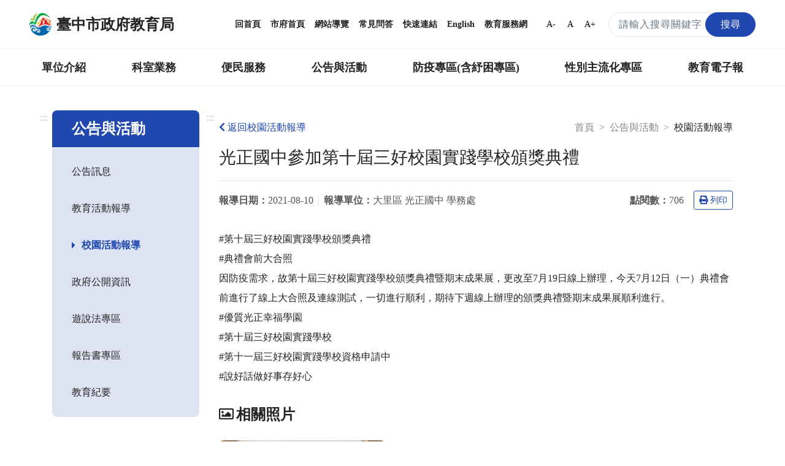

--- FILE ---
content_type: text/html; charset=UTF-8
request_url: https://www.tc.edu.tw/page/e78c96c9-54fc-453a-8119-72e5d4d0dcde/activity-school-content?id=89203
body_size: 16794
content:
<!DOCTYPE html>
<html lang="zh-TW">
<head>
    <meta charset="utf-8">
    <meta http-equiv="X-UA-Compatible" content="IE=edge">
    <meta name="DC.Title" content="臺中市政府教育局-校園活動報導"/>
    <meta name="DC.Subject" content="校園活動報導"/>
    <meta name="DC.Creator" content="TaiChung City Government"/>
    <meta name="DC.Publisher" content="TaiChung City Government"/>
    <meta name="DC.Date" content="2018-03-13"/>
    <meta name="DC.Type" content="文字"/>
    <meta name="DC.Identifier" content="387040000E"/>
    <meta name="DC.Contributor" content="TaiChung City Government"/>
    <meta name="DC.Format" content="text/html"/>
    <meta name="DC.Source" content="臺中市政府教育局"/>
    <meta name="DC.Language" content="中文"/>
    <meta name="DC.Rights" content="臺中市政府教育局"/>
    <meta name="Category.Theme" content="400"/>
    <meta name="Category.Cake" content="500"/>
    <meta name="Category.Service" content="300"/>
    <meta name="google-site-verification" content="_DBtMpKVEhHJHYqCKbZsF1_jkgjD_BbRTwk6SewRr0E"/>
    <meta name="DC.Keywords" content="臺中市政府, TaiChung City Government"/>
    <title>臺中市政府教育局-校園活動報導</title>
    <meta name="viewport" content="width=device-width, initial-scale=1">
    <link rel="canonical" href="https://www.tc.edu.tw">
    <link rel="icon" href="/img/favicon.ico">
    <link rel="stylesheet" href="/css/reset.css">
    <link rel="stylesheet" href="/css/bootstrap.min.css">
    <link href="/fontawesome/css/all.css" rel="stylesheet">
    <!--[if !IE]>-->
    <link rel="stylesheet" href="/css/style.css?v=20231229.0">
    <!--<![endif]-->
    <script src="/js/popper.min.js?v=20210520.0"></script>
    <script src="/js/jquery-3.5.1.min.js"></script>
    <script src="/js/bootstrap.min.js"></script>
    <script type="text/javascript">
        if (/MSIE \d|Trident.*rv:/.test(navigator.userAgent)) {
            document.write('<script src="/js/main-ie.js?version=20231219.0"><\/script>');
            document.write('<link rel="stylesheet" href="/css/style-ie.css?v=20231219.0">');
        } else {
            document.write('<script src="/js/main.js?version=20240515.0"><\/script>');
        }
    </script>
    <link rel="apple-touch-icon" href="/img/app-icon/apple-touch-icon-120x120.png">
    <link rel="apple-touch-icon" sizes="152" href="/img/app-icon/apple-touch-icon-152x152">
    <link rel="apple-touch-icon" sizes="167" href="/img/app-icon/apple-touch-icon-167x167">
    <link rel="apple-touch-icon" sizes="180" href="/img/app-icon/apple-touch-icon-180x180">
    <!-- Global site tag (gtag.js) - Google Analytics -->
    <script async src="https://www.googletagmanager.com/gtag/js?id=UA-21371904-1"></script>
    <script>
        window.dataLayer = window.dataLayer || [];
        function gtag(){dataLayer.push(arguments);}
        gtag('js', new Date());

        gtag('config', 'UA-21371904-1');
    </script>
        <link rel="stylesheet" href="/js/plugins/fancybox/jquery.fancybox.min.css">
    </head>
<body>
<noscript>
    <div class="noscript">您的瀏覽器不支援JavaScript功能，若部分網頁功能無法正常使用時，請開啟瀏覽器JavaScript狀態。<br>
        友善列印：請使用鍵盤按住Ctrl + P開啟列印功能<br>
        字級設定：IE6請利用鍵盤按住ALT鍵 + V → X → (G)最大(L)較大(M)中(S)較小(A)小，來選擇適合您的文字大小，而IE7（含）以上或Firefox瀏覽器則可利用鍵盤 Ctrl +
        (+)放大，(-)縮小來改變字型大小。
    </div>
</noscript>
<nav class="navbar navbar-expand-md" role="navigation">
    <a role="button" class="jump-to-main" href="#AC" tabindex="1">跳到主要內容區</a>
        <div class="navbar-top">
        <a class="navbar-brand" href="/" title="回首頁">
            <img src="/img/tc-logo/tc100logo1.png" alt="臺中市政府教育局局徽">
            <h1>臺中市政府教育局</h1>
        </a>
        <div class="navbar-nav">
            <a href="/" title="回首頁">回首頁</a>
            <a href="https://www.taichung.gov.tw/" target="_blank" title="市府首頁（另開新視窗）">市府首頁</a>
            <a href="/page/97c2eb9c-aeae-4710-ac57-f7152e377779" title="網站導覽">網站導覽</a>
            <a href="/page/cfbdf2b1-5421-4f06-8349-5f5774125738" title="常見問答">常見問答</a>
            <a href="/page/b661f080-9a52-4cb8-9ac2-c2f578f74e1f" title="快速連結">快速連結</a>
            <a href="https://english.taichung.gov.tw/education" target="_blank" title="English（另開新視窗）">English</a>
            <a href="https://service.tc.edu.tw/" target="_blank" title="教育服務網（另開新視窗）">教育服務網</a>
            <button onclick="SetFont('smallfont');" class="font-size-mode smallfont" title="字級變小">A-</button>
            <button onclick="SetFont('font');" class="font-size-mode font" title="預設字級">A</button>
            <button onclick="SetFont('bigfont');" class="font-size-mode bigfont" title="字級變大">A+</button>
            <div class="search-content">
                <form id="search_form" class="search-form" action="/search" method="get">
                    <label for="search_input" class="sr-only"></label>
                    <input name="q" id="search_input" type="text" class="form-control keyWord" accesskey="S"
                           title="搜尋關鍵字" placeholder="請輸入搜尋關鍵字"
                           aria-label="搜尋關鍵字">
                    <button type="submit" class="btn orange submit SearchBtn" title="搜尋"><span>搜尋</span></button>
                </form>
                <span id="search_close" class="search-close" aria-label="關閉搜尋"><i class="fas fa-times"
                                                                                  aria-hidden="true"></i></span>
                <span class="search search-open" aria-label="搜尋"><i class="fas fa-search" aria-hidden="true"></i></span>
            </div>
        </div>
    </div>
        <div class="navbar-bottom">
        <div class="nav-content">
            <ul data-function="nav_control">
                                                                            <li class="nav-item">
                                                            <span class="nav-tab">
                                    <a href="/page/0f22b6f8-a1e3-431a-a3b9-47d3644f4b77" title="單位介紹">單位介紹</a>
                                    </span>
                                <div class="dropdowns">
                                    <div class="secondary-nav">
                                                                                    <div class="sec-item">
                                                <div class="sec-tit">
                                                                                                            <a href="/page/88c049e4-8ff2-472e-90c3-84fa7e680223"
                                                           title="首長介紹">首長介紹</a>
                                                                                                    </div>
                                            </div>
                                                                                    <div class="sec-item">
                                                <div class="sec-tit">
                                                                                                            <a href="/page/f7ce1457-6e70-4b60-b641-917d78627e2c"
                                                           title="組織與職掌">組織與職掌</a>
                                                                                                    </div>
                                            </div>
                                                                                    <div class="sec-item">
                                                <div class="sec-tit">
                                                                                                            <a href="/page/742002fa-06d9-49e7-a25e-05f80c87e6b5"
                                                           title="各級學校">各級學校</a>
                                                                                                    </div>
                                            </div>
                                                                                    <div class="sec-item">
                                                <div class="sec-tit">
                                                                                                            <a href="/page/8d3601c1-609d-4cef-a2e3-ee1584b00c95"
                                                           title="局徽介紹">局徽介紹</a>
                                                                                                    </div>
                                            </div>
                                                                            </div>
                                </div>
                                                    </li>
                                                                                <li class="nav-item">
                                                            <span class="nav-tab">
                                    <a href="/page/7f41f790-be98-4fe6-8611-61eb729f114d" title="科室業務">科室業務</a>
                                    </span>
                                <div class="dropdowns">
                                    <div class="secondary-nav">
                                                                                    <div class="sec-item">
                                                <div class="sec-tit">
                                                                                                            <a href="/page/c9c7e389-1432-4c0f-a452-93bdb0364575"
                                                           title="局長室">局長室</a>
                                                                                                    </div>
                                            </div>
                                                                                    <div class="sec-item">
                                                <div class="sec-tit">
                                                                                                            <a href="/page/ac7f4ff8-2554-4eb2-938e-a408883991f2"
                                                           title="副局長室">副局長室</a>
                                                                                                    </div>
                                            </div>
                                                                                    <div class="sec-item">
                                                <div class="sec-tit">
                                                                                                            <a href="/page/30a981a6-281c-4b93-b37e-e293b2a34b78"
                                                           title="主任秘書">主任秘書</a>
                                                                                                    </div>
                                            </div>
                                                                                    <div class="sec-item">
                                                <div class="sec-tit">
                                                                                                            <a href="/page/00a0f22c-9428-4072-9e8c-6b6f16359c9f"
                                                           title="專門委員">專門委員</a>
                                                                                                    </div>
                                            </div>
                                                                                    <div class="sec-item">
                                                <div class="sec-tit">
                                                                                                            <a href="/page/9ac78e6e-c515-448f-a473-c7fd5c5dea4a"
                                                           title="高中職教育科">高中職教育科</a>
                                                                                                    </div>
                                            </div>
                                                                                    <div class="sec-item">
                                                <div class="sec-tit">
                                                                                                            <a href="/page/ab8b61b0-e358-4552-bd50-4e1f54a6d9db"
                                                           title="國中教育科">國中教育科</a>
                                                                                                    </div>
                                            </div>
                                                                                    <div class="sec-item">
                                                <div class="sec-tit">
                                                                                                            <a href="/page/1a98770c-7491-4959-9e5c-7f3dc07c37f6"
                                                           title="國小教育科">國小教育科</a>
                                                                                                    </div>
                                            </div>
                                                                                    <div class="sec-item">
                                                <div class="sec-tit">
                                                                                                            <a href="/page/4f8e250a-aaa8-46e4-a2e9-3252ff85c3c2"
                                                           title="幼兒教育科">幼兒教育科</a>
                                                                                                    </div>
                                            </div>
                                                                                    <div class="sec-item">
                                                <div class="sec-tit">
                                                                                                            <a href="/page/b94a70c2-29ab-4d2d-ae3d-a74755c3f06c"
                                                           title="終身教育科">終身教育科</a>
                                                                                                    </div>
                                            </div>
                                                                                    <div class="sec-item">
                                                <div class="sec-tit">
                                                                                                            <a href="/page/413cf1a3-d7ee-4488-ad1a-735d20c82888"
                                                           title="特殊教育科">特殊教育科</a>
                                                                                                    </div>
                                            </div>
                                                                                    <div class="sec-item">
                                                <div class="sec-tit">
                                                                                                            <a href="/page/1c1eeef3-43b9-4903-918a-3879995aaea8"
                                                           title="課程教學科">課程教學科</a>
                                                                                                    </div>
                                            </div>
                                                                                    <div class="sec-item">
                                                <div class="sec-tit">
                                                                                                            <a href="/page/4d94e9ed-6a30-46df-87e7-36054a25c8b1"
                                                           title="體育保健科">體育保健科</a>
                                                                                                    </div>
                                            </div>
                                                                                    <div class="sec-item">
                                                <div class="sec-tit">
                                                                                                            <a href="/page/4175f061-4a62-4c8d-b446-0eec42d7f393"
                                                           title="工程營繕科">工程營繕科</a>
                                                                                                    </div>
                                            </div>
                                                                                    <div class="sec-item">
                                                <div class="sec-tit">
                                                                                                            <a href="/page/acbbaaa0-750f-4fd7-b3dd-46e0f3b48745"
                                                           title="秘書室">秘書室</a>
                                                                                                    </div>
                                            </div>
                                                                                    <div class="sec-item">
                                                <div class="sec-tit">
                                                                                                            <a href="/page/704c6873-f3a5-44ab-a0d1-d1ebab153c3a"
                                                           title="學生事務室">學生事務室</a>
                                                                                                    </div>
                                            </div>
                                                                                    <div class="sec-item">
                                                <div class="sec-tit">
                                                                                                            <a href="/page/4458bee5-604f-4115-9d6b-d2686b344509"
                                                           title="人事室">人事室</a>
                                                                                                    </div>
                                            </div>
                                                                                    <div class="sec-item">
                                                <div class="sec-tit">
                                                                                                            <a href="/page/9f662bd9-a646-4953-9ac6-688e426f531f"
                                                           title="會計室">會計室</a>
                                                                                                    </div>
                                            </div>
                                                                                    <div class="sec-item">
                                                <div class="sec-tit">
                                                                                                            <a href="/page/8baf900a-980c-4197-a393-d8604cccbe4c"
                                                           title="政風室">政風室</a>
                                                                                                    </div>
                                            </div>
                                                                                    <div class="sec-item">
                                                <div class="sec-tit">
                                                                                                            <a href="/page/80fe2ea5-aad0-4692-9d6e-a9ac18d4e724"
                                                           title="家庭教育中心">家庭教育中心</a>
                                                                                                    </div>
                                            </div>
                                                                                    <div class="sec-item">
                                                <div class="sec-tit">
                                                                                                            <a href="/page/7771e183-2932-448b-aeef-4f05e56c0f4e"
                                                           title="臺中市教育網路中心">臺中市教育網路中心</a>
                                                                                                    </div>
                                            </div>
                                                                                    <div class="sec-item">
                                                <div class="sec-tit">
                                                                                                            <a href="/page/5b5108e7-5342-4711-b193-d6c3ffa0339f"
                                                           title="教師研習中心">教師研習中心</a>
                                                                                                    </div>
                                            </div>
                                                                                    <div class="sec-item">
                                                <div class="sec-tit">
                                                                                                            <a href="/page/edd8ab8d-eb3e-4b03-abb4-0a2969506b59"
                                                           title="專業實踐分團辦公室">專業實踐分團辦公室</a>
                                                                                                    </div>
                                            </div>
                                                                            </div>
                                </div>
                                                    </li>
                                                                                <li class="nav-item">
                                                            <span class="nav-tab">
                                    <a href="/page/42f1bb9b-401f-4040-b341-4999629a68ed" title="便民服務">便民服務</a>
                                    </span>
                                <div class="dropdowns">
                                    <div class="secondary-nav">
                                                                                    <div class="sec-item">
                                                <div class="sec-tit">
                                                                                                            <a href="/page/bf18f661-09ae-413e-ae67-ce752bb5d661"
                                                           title="重點業務">重點業務</a>
                                                                                                    </div>
                                            </div>
                                                                                    <div class="sec-item">
                                                <div class="sec-tit">
                                                                                                            <a href="/page/fd2c2e43-6d45-463d-ad3f-1c27330001d9"
                                                           title="教育局行事曆">教育局行事曆</a>
                                                                                                    </div>
                                            </div>
                                                                                    <div class="sec-item">
                                                <div class="sec-tit">
                                                                                                            <a href="/page/131cb09d-07a2-41bd-9acf-d8c009c3a47a"
                                                           title="檔案應用服務專區">檔案應用服務專區</a>
                                                                                                    </div>
                                            </div>
                                                                                    <div class="sec-item">
                                                <div class="sec-tit">
                                                                                                            <a href="/page/997ce801-5049-4af9-adcf-6ac75d87f87c"
                                                           title="法規下載">法規下載</a>
                                                                                                    </div>
                                            </div>
                                                                                    <div class="sec-item">
                                                <div class="sec-tit">
                                                                                                            <a href="/page/2e7ae731-405c-4283-ba4b-46bcd18a8811"
                                                           title="意見信箱">意見信箱</a>
                                                                                                    </div>
                                            </div>
                                                                            </div>
                                </div>
                                                    </li>
                                                                                <li class="nav-item">
                                                            <span class="nav-tab">
                                    <a href="/page/17eaf113-c954-4a41-ab6c-9199cfaa12b0" title="公告與活動">公告與活動</a>
                                    </span>
                                <div class="dropdowns">
                                    <div class="secondary-nav">
                                                                                    <div class="sec-item">
                                                <div class="sec-tit">
                                                                                                            <a href="/page/6ea0d0a0-c3e7-4485-9925-ac95271ad618"
                                                           title="公告訊息">公告訊息</a>
                                                                                                    </div>
                                            </div>
                                                                                    <div class="sec-item">
                                                <div class="sec-tit">
                                                                                                            <a href="/page/2d5c2c6c-bd4d-4d3c-a294-8a4f77a34d13"
                                                           title="教育活動報導">教育活動報導</a>
                                                                                                    </div>
                                            </div>
                                                                                    <div class="sec-item">
                                                <div class="sec-tit">
                                                                                                            <a href="/page/e78c96c9-54fc-453a-8119-72e5d4d0dcde"
                                                           title="校園活動報導">校園活動報導</a>
                                                                                                    </div>
                                            </div>
                                                                                    <div class="sec-item">
                                                <div class="sec-tit">
                                                                                                            <a href="/page/51044fbe-85f5-4cc0-a4af-ea2512916809"
                                                           title="政府公開資訊">政府公開資訊</a>
                                                                                                    </div>
                                            </div>
                                                                                    <div class="sec-item">
                                                <div class="sec-tit">
                                                                                                            <a href="/page/730555a6-263f-4e21-b6f1-5285f54d3935"
                                                           title="遊說法專區">遊說法專區</a>
                                                                                                    </div>
                                            </div>
                                                                                    <div class="sec-item">
                                                <div class="sec-tit">
                                                                                                            <a href="/page/77843e57-c4cb-4c41-94a2-c55aaf6a3e43"
                                                           title="報告書專區">報告書專區</a>
                                                                                                    </div>
                                            </div>
                                                                                    <div class="sec-item">
                                                <div class="sec-tit">
                                                                                                            <a href="/page/ce1653af-e584-470c-a3ad-4d0cd7216b90"
                                                           title="教育紀要">教育紀要</a>
                                                                                                    </div>
                                            </div>
                                                                            </div>
                                </div>
                                                    </li>
                                                                                <li class="nav-item">
                                                            <span class="nav-tab">
                                    <a href="/page/01d5d4b0-4402-4170-aea4-f02b2e65e82c" title="防疫專區(含紓困專區)">防疫專區(含紓困專區)</a>
                                    </span>
                                <div class="dropdowns">
                                    <div class="secondary-nav">
                                                                                    <div class="sec-item">
                                                <div class="sec-tit">
                                                                                                            <a href="/page/5bc00463-98ed-48f2-91d2-a9f95e8524b5"
                                                           title="學校政策">學校政策</a>
                                                                                                    </div>
                                            </div>
                                                                                    <div class="sec-item">
                                                <div class="sec-tit">
                                                                                                            <a href="/page/d4a78282-0c20-4696-bafd-8f1a8ac4289d"
                                                           title="防疫措施">防疫措施</a>
                                                                                                    </div>
                                            </div>
                                                                                    <div class="sec-item">
                                                <div class="sec-tit">
                                                                                                            <a href="/page/e74ff2a6-dae0-4874-835a-0b23f86ca791"
                                                           title="幼兒園">幼兒園</a>
                                                                                                    </div>
                                            </div>
                                                                                    <div class="sec-item">
                                                <div class="sec-tit">
                                                                                                            <a href="/page/79fe2363-95ea-41ab-a0ed-d811a1db43ba"
                                                           title="補習班、課照中心暨社區大學">補習班、課照中心暨社區大學</a>
                                                                                                    </div>
                                            </div>
                                                                                    <div class="sec-item">
                                                <div class="sec-tit">
                                                                                                            <a href="/page/42b69abf-8508-4ff8-a9ae-c5bca92b71f8"
                                                           title="臺中市居家安心照護方案">臺中市居家安心照護方案</a>
                                                                                                    </div>
                                            </div>
                                                                                    <div class="sec-item">
                                                <div class="sec-tit">
                                                                                                            <a href="/page/f808dc93-2400-452b-8fe0-55c0130f7ec6"
                                                           title="臺中市各級學校停課訊息">臺中市各級學校停課訊息</a>
                                                                                                    </div>
                                            </div>
                                                                                    <div class="sec-item">
                                                <div class="sec-tit">
                                                                                                            <a href="/page/49063efd-6e0c-494e-86bb-2f0a3243ed54"
                                                           title="學生疫苗">學生疫苗</a>
                                                                                                    </div>
                                            </div>
                                                                            </div>
                                </div>
                                                    </li>
                                                                                <li class="nav-item">
                                                            <span class="nav-tab">
                                    <a href="/page/88783181-6a4d-460a-9108-08b80ba0d02a" title="性別主流化專區">性別主流化專區</a>
                                    </span>
                                <div class="dropdowns">
                                    <div class="secondary-nav">
                                                                                    <div class="sec-item">
                                                <div class="sec-tit">
                                                                                                            <a href="/page/4a13b5da-ae6a-466d-9e6f-d172d302a77f"
                                                           title="性別平等專案小組">性別平等專案小組</a>
                                                                                                    </div>
                                            </div>
                                                                                    <div class="sec-item">
                                                <div class="sec-tit">
                                                                                                            <a href="/page/7c790466-395a-4288-bb69-361ba8865ff2"
                                                           title="性別意識培力">性別意識培力</a>
                                                                                                    </div>
                                            </div>
                                                                                    <div class="sec-item">
                                                <div class="sec-tit">
                                                                                                            <a href="/page/f4ee5e28-6a67-4e80-ad09-2bb510778929"
                                                           title="性別統計與分析">性別統計與分析</a>
                                                                                                    </div>
                                            </div>
                                                                                    <div class="sec-item">
                                                <div class="sec-tit">
                                                                                                            <a href="/page/28646a70-0bc7-494b-ad9a-60c726c40313"
                                                           title="性別影響評估">性別影響評估</a>
                                                                                                    </div>
                                            </div>
                                                                                    <div class="sec-item">
                                                <div class="sec-tit">
                                                                                                            <a href="/page/df1c560d-ba6b-4101-8014-4599b34014c7"
                                                           title="性別預算">性別預算</a>
                                                                                                    </div>
                                            </div>
                                                                                    <div class="sec-item">
                                                <div class="sec-tit">
                                                                                                            <a href="/page/8e866290-3366-4c95-b4e8-58e13987f2db"
                                                           title="CEDAW與性別平等宣導">CEDAW與性別平等宣導</a>
                                                                                                    </div>
                                            </div>
                                                                                    <div class="sec-item">
                                                <div class="sec-tit">
                                                                                                            <a href="/page/b219dcf0-c922-49d8-be5d-7c2476cd6ad9"
                                                           title="性別主流化執行成果">性別主流化執行成果</a>
                                                                                                    </div>
                                            </div>
                                                                                    <div class="sec-item">
                                                <div class="sec-tit">
                                                                                                            <a href="/page/4d764376-381d-4160-8951-480afefbf190"
                                                           title="性別相關法規">性別相關法規</a>
                                                                                                    </div>
                                            </div>
                                                                                    <div class="sec-item">
                                                <div class="sec-tit">
                                                                                                            <a href="/page/7910fe7b-d5e1-4cb9-962e-e2519d6cc3f6"
                                                           title="其他">其他</a>
                                                                                                    </div>
                                            </div>
                                                                            </div>
                                </div>
                                                    </li>
                                                                                <li class="nav-item">
                                                                                                <span class="nav-tab">
                                        <a href="https://epaper.tc.edu.tw" target="_blank" title="教育電子報（另開新視窗）">教育電子報</a>
                                    </span>
                                                                                    </li>
                                                                                    </ul>
        </div>
    </div>

        <div class="navbar-mobile">
        <div class="mobile-topnav">
            <a role="button" accesskey="U" id="AU" href="#AU" class="accesskey u" title="上方主選單連結區，此區塊呈現本網站的主選單連結(U)">:::</a>
            <span class="menu-open mr-3" role="button"
                  aria-label="展開選單">
                <i class="fas fa-bars" aria-hidden="true"></i>
                            </span>
            <a class="navbar-brand" href="/">
                <img src="/img/tc-logo/tc100logo1.png" alt="臺中市政府教育局局徽">
                <span>臺中市政府教育局</span>
            </a>
            <div class="topnav-right">
                <span class="search-open" aria-label="搜尋">
                    <i class="fas fa-search" aria-hidden="true"></i>
                </span>
                <div class="search-content">
                    <form id="m_search_form" class="search-form" action="/search" method="get">
                        <label for="search_input_sm" class="sr-only"></label>
                        <input name="q" type="text" id="search_input_sm" class="form-control" title="搜尋關鍵字"
                               placeholder="請輸入搜尋關鍵字" aria-label="搜尋關鍵字">
                        <button type="submit" class="btn orange submit" title="搜尋（另開新視窗）"><span>搜尋</span></button>
                    </form>
                    <span id="m_search_close" class="search-close" aria-label="關閉搜尋"><i class="fas fa-times"
                                                                                        aria-hidden="true"></i></span>
                </div>
            </div>
        </div>
        <div class="slide-mask"></div>
        <div class="slide">
            <ul class="mobile-accordion " id="m_accordion">
                <li class="nav-top">
                    <span class="menu-close" role="button" aria-label="展開選單">
                        <i class="fas fa-times" aria-hidden="true"></i>
                    </span>
                </li>
                <li class="nav-custom">
                    <a href="/page/97c2eb9c-aeae-4710-ac57-f7152e377779" title="網站導覽">網站導覽</a><a href="/page/cfbdf2b1-5421-4f06-8349-5f5774125738" title="常見問答">常見問答</a><a href="https://english.taichung.gov.tw/education" target="_blank"
                         title="English（另開新視窗）">English</a>

                </li>
                                                            <li class="nav-item nav-has-submenu">
                            <a role="button" href="#nav-0f22b6f8-a1e3-431a-a3b9-47d3644f4b77" class="nav-link" data-toggle="collapse"
                               data-target="#nav-0f22b6f8-a1e3-431a-a3b9-47d3644f4b77" aria-expanded="false" aria-controls="nav-0f22b6f8-a1e3-431a-a3b9-47d3644f4b77"
                               title="單位介紹">單位介紹</a>
                            <ul class="mobile-submenu collapse" id="nav-0f22b6f8-a1e3-431a-a3b9-47d3644f4b77" data-parent="#m_accordion">
                                                                    <li>
                                                                                    <a class="nav-link" href="/page/88c049e4-8ff2-472e-90c3-84fa7e680223"
                                               title="首長介紹">首長介紹</a>
                                                                            </li>
                                                                    <li>
                                                                                    <a class="nav-link" href="/page/f7ce1457-6e70-4b60-b641-917d78627e2c"
                                               title="組織與職掌">組織與職掌</a>
                                                                            </li>
                                                                    <li>
                                                                                    <a class="nav-link" href="/page/742002fa-06d9-49e7-a25e-05f80c87e6b5"
                                               title="各級學校">各級學校</a>
                                                                            </li>
                                                                    <li>
                                                                                    <a class="nav-link" href="/page/8d3601c1-609d-4cef-a2e3-ee1584b00c95"
                                               title="局徽介紹">局徽介紹</a>
                                                                            </li>
                                                            </ul>
                        </li>
                                                                                <li class="nav-item nav-has-submenu">
                            <a role="button" href="#nav-7f41f790-be98-4fe6-8611-61eb729f114d" class="nav-link" data-toggle="collapse"
                               data-target="#nav-7f41f790-be98-4fe6-8611-61eb729f114d" aria-expanded="false" aria-controls="nav-7f41f790-be98-4fe6-8611-61eb729f114d"
                               title="科室業務">科室業務</a>
                            <ul class="mobile-submenu collapse" id="nav-7f41f790-be98-4fe6-8611-61eb729f114d" data-parent="#m_accordion">
                                                                    <li>
                                                                                    <a class="nav-link" href="/page/c9c7e389-1432-4c0f-a452-93bdb0364575"
                                               title="局長室">局長室</a>
                                                                            </li>
                                                                    <li>
                                                                                    <a class="nav-link" href="/page/ac7f4ff8-2554-4eb2-938e-a408883991f2"
                                               title="副局長室">副局長室</a>
                                                                            </li>
                                                                    <li>
                                                                                    <a class="nav-link" href="/page/30a981a6-281c-4b93-b37e-e293b2a34b78"
                                               title="主任秘書">主任秘書</a>
                                                                            </li>
                                                                    <li>
                                                                                    <a class="nav-link" href="/page/00a0f22c-9428-4072-9e8c-6b6f16359c9f"
                                               title="專門委員">專門委員</a>
                                                                            </li>
                                                                    <li>
                                                                                    <a class="nav-link" href="/page/9ac78e6e-c515-448f-a473-c7fd5c5dea4a"
                                               title="高中職教育科">高中職教育科</a>
                                                                            </li>
                                                                    <li>
                                                                                    <a class="nav-link" href="/page/ab8b61b0-e358-4552-bd50-4e1f54a6d9db"
                                               title="國中教育科">國中教育科</a>
                                                                            </li>
                                                                    <li>
                                                                                    <a class="nav-link" href="/page/1a98770c-7491-4959-9e5c-7f3dc07c37f6"
                                               title="國小教育科">國小教育科</a>
                                                                            </li>
                                                                    <li>
                                                                                    <a class="nav-link" href="/page/4f8e250a-aaa8-46e4-a2e9-3252ff85c3c2"
                                               title="幼兒教育科">幼兒教育科</a>
                                                                            </li>
                                                                    <li>
                                                                                    <a class="nav-link" href="/page/b94a70c2-29ab-4d2d-ae3d-a74755c3f06c"
                                               title="終身教育科">終身教育科</a>
                                                                            </li>
                                                                    <li>
                                                                                    <a class="nav-link" href="/page/413cf1a3-d7ee-4488-ad1a-735d20c82888"
                                               title="特殊教育科">特殊教育科</a>
                                                                            </li>
                                                                    <li>
                                                                                    <a class="nav-link" href="/page/1c1eeef3-43b9-4903-918a-3879995aaea8"
                                               title="課程教學科">課程教學科</a>
                                                                            </li>
                                                                    <li>
                                                                                    <a class="nav-link" href="/page/4d94e9ed-6a30-46df-87e7-36054a25c8b1"
                                               title="體育保健科">體育保健科</a>
                                                                            </li>
                                                                    <li>
                                                                                    <a class="nav-link" href="/page/4175f061-4a62-4c8d-b446-0eec42d7f393"
                                               title="工程營繕科">工程營繕科</a>
                                                                            </li>
                                                                    <li>
                                                                                    <a class="nav-link" href="/page/acbbaaa0-750f-4fd7-b3dd-46e0f3b48745"
                                               title="秘書室">秘書室</a>
                                                                            </li>
                                                                    <li>
                                                                                    <a class="nav-link" href="/page/704c6873-f3a5-44ab-a0d1-d1ebab153c3a"
                                               title="學生事務室">學生事務室</a>
                                                                            </li>
                                                                    <li>
                                                                                    <a class="nav-link" href="/page/4458bee5-604f-4115-9d6b-d2686b344509"
                                               title="人事室">人事室</a>
                                                                            </li>
                                                                    <li>
                                                                                    <a class="nav-link" href="/page/9f662bd9-a646-4953-9ac6-688e426f531f"
                                               title="會計室">會計室</a>
                                                                            </li>
                                                                    <li>
                                                                                    <a class="nav-link" href="/page/8baf900a-980c-4197-a393-d8604cccbe4c"
                                               title="政風室">政風室</a>
                                                                            </li>
                                                                    <li>
                                                                                    <a class="nav-link" href="/page/80fe2ea5-aad0-4692-9d6e-a9ac18d4e724"
                                               title="家庭教育中心">家庭教育中心</a>
                                                                            </li>
                                                                    <li>
                                                                                    <a class="nav-link" href="/page/7771e183-2932-448b-aeef-4f05e56c0f4e"
                                               title="臺中市教育網路中心">臺中市教育網路中心</a>
                                                                            </li>
                                                                    <li>
                                                                                    <a class="nav-link" href="/page/5b5108e7-5342-4711-b193-d6c3ffa0339f"
                                               title="教師研習中心">教師研習中心</a>
                                                                            </li>
                                                                    <li>
                                                                                    <a class="nav-link" href="/page/edd8ab8d-eb3e-4b03-abb4-0a2969506b59"
                                               title="專業實踐分團辦公室">專業實踐分團辦公室</a>
                                                                            </li>
                                                            </ul>
                        </li>
                                                                                <li class="nav-item nav-has-submenu">
                            <a role="button" href="#nav-42f1bb9b-401f-4040-b341-4999629a68ed" class="nav-link" data-toggle="collapse"
                               data-target="#nav-42f1bb9b-401f-4040-b341-4999629a68ed" aria-expanded="false" aria-controls="nav-42f1bb9b-401f-4040-b341-4999629a68ed"
                               title="便民服務">便民服務</a>
                            <ul class="mobile-submenu collapse" id="nav-42f1bb9b-401f-4040-b341-4999629a68ed" data-parent="#m_accordion">
                                                                    <li>
                                                                                    <a class="nav-link" href="/page/bf18f661-09ae-413e-ae67-ce752bb5d661"
                                               title="重點業務">重點業務</a>
                                                                            </li>
                                                                    <li>
                                                                                    <a class="nav-link" href="/page/fd2c2e43-6d45-463d-ad3f-1c27330001d9"
                                               title="教育局行事曆">教育局行事曆</a>
                                                                            </li>
                                                                    <li>
                                                                                    <a class="nav-link" href="/page/131cb09d-07a2-41bd-9acf-d8c009c3a47a"
                                               title="檔案應用服務專區">檔案應用服務專區</a>
                                                                            </li>
                                                                    <li>
                                                                                    <a class="nav-link" href="/page/997ce801-5049-4af9-adcf-6ac75d87f87c"
                                               title="法規下載">法規下載</a>
                                                                            </li>
                                                                    <li>
                                                                                    <a class="nav-link" href="/page/2e7ae731-405c-4283-ba4b-46bcd18a8811"
                                               title="意見信箱">意見信箱</a>
                                                                            </li>
                                                            </ul>
                        </li>
                                                                                <li class="nav-item nav-has-submenu">
                            <a role="button" href="#nav-17eaf113-c954-4a41-ab6c-9199cfaa12b0" class="nav-link" data-toggle="collapse"
                               data-target="#nav-17eaf113-c954-4a41-ab6c-9199cfaa12b0" aria-expanded="false" aria-controls="nav-17eaf113-c954-4a41-ab6c-9199cfaa12b0"
                               title="公告與活動">公告與活動</a>
                            <ul class="mobile-submenu collapse" id="nav-17eaf113-c954-4a41-ab6c-9199cfaa12b0" data-parent="#m_accordion">
                                                                    <li>
                                                                                    <a class="nav-link" href="/page/6ea0d0a0-c3e7-4485-9925-ac95271ad618"
                                               title="公告訊息">公告訊息</a>
                                                                            </li>
                                                                    <li>
                                                                                    <a class="nav-link" href="/page/2d5c2c6c-bd4d-4d3c-a294-8a4f77a34d13"
                                               title="教育活動報導">教育活動報導</a>
                                                                            </li>
                                                                    <li>
                                                                                    <a class="nav-link" href="/page/e78c96c9-54fc-453a-8119-72e5d4d0dcde"
                                               title="校園活動報導">校園活動報導</a>
                                                                            </li>
                                                                    <li>
                                                                                    <a class="nav-link" href="/page/51044fbe-85f5-4cc0-a4af-ea2512916809"
                                               title="政府公開資訊">政府公開資訊</a>
                                                                            </li>
                                                                    <li>
                                                                                    <a class="nav-link" href="/page/730555a6-263f-4e21-b6f1-5285f54d3935"
                                               title="遊說法專區">遊說法專區</a>
                                                                            </li>
                                                                    <li>
                                                                                    <a class="nav-link" href="/page/77843e57-c4cb-4c41-94a2-c55aaf6a3e43"
                                               title="報告書專區">報告書專區</a>
                                                                            </li>
                                                                    <li>
                                                                                    <a class="nav-link" href="/page/ce1653af-e584-470c-a3ad-4d0cd7216b90"
                                               title="教育紀要">教育紀要</a>
                                                                            </li>
                                                            </ul>
                        </li>
                                                                                <li class="nav-item nav-has-submenu">
                            <a role="button" href="#nav-01d5d4b0-4402-4170-aea4-f02b2e65e82c" class="nav-link" data-toggle="collapse"
                               data-target="#nav-01d5d4b0-4402-4170-aea4-f02b2e65e82c" aria-expanded="false" aria-controls="nav-01d5d4b0-4402-4170-aea4-f02b2e65e82c"
                               title="防疫專區(含紓困專區)">防疫專區(含紓困專區)</a>
                            <ul class="mobile-submenu collapse" id="nav-01d5d4b0-4402-4170-aea4-f02b2e65e82c" data-parent="#m_accordion">
                                                                    <li>
                                                                                    <a class="nav-link" href="/page/5bc00463-98ed-48f2-91d2-a9f95e8524b5"
                                               title="學校政策">學校政策</a>
                                                                            </li>
                                                                    <li>
                                                                                    <a class="nav-link" href="/page/d4a78282-0c20-4696-bafd-8f1a8ac4289d"
                                               title="防疫措施">防疫措施</a>
                                                                            </li>
                                                                    <li>
                                                                                    <a class="nav-link" href="/page/e74ff2a6-dae0-4874-835a-0b23f86ca791"
                                               title="幼兒園">幼兒園</a>
                                                                            </li>
                                                                    <li>
                                                                                    <a class="nav-link" href="/page/79fe2363-95ea-41ab-a0ed-d811a1db43ba"
                                               title="補習班、課照中心暨社區大學">補習班、課照中心暨社區大學</a>
                                                                            </li>
                                                                    <li>
                                                                                    <a class="nav-link" href="/page/42b69abf-8508-4ff8-a9ae-c5bca92b71f8"
                                               title="臺中市居家安心照護方案">臺中市居家安心照護方案</a>
                                                                            </li>
                                                                    <li>
                                                                                    <a class="nav-link" href="/page/f808dc93-2400-452b-8fe0-55c0130f7ec6"
                                               title="臺中市各級學校停課訊息">臺中市各級學校停課訊息</a>
                                                                            </li>
                                                                    <li>
                                                                                    <a class="nav-link" href="/page/49063efd-6e0c-494e-86bb-2f0a3243ed54"
                                               title="學生疫苗">學生疫苗</a>
                                                                            </li>
                                                            </ul>
                        </li>
                                                                                <li class="nav-item nav-has-submenu">
                            <a role="button" href="#nav-88783181-6a4d-460a-9108-08b80ba0d02a" class="nav-link" data-toggle="collapse"
                               data-target="#nav-88783181-6a4d-460a-9108-08b80ba0d02a" aria-expanded="false" aria-controls="nav-88783181-6a4d-460a-9108-08b80ba0d02a"
                               title="性別主流化專區">性別主流化專區</a>
                            <ul class="mobile-submenu collapse" id="nav-88783181-6a4d-460a-9108-08b80ba0d02a" data-parent="#m_accordion">
                                                                    <li>
                                                                                    <a class="nav-link" href="/page/4a13b5da-ae6a-466d-9e6f-d172d302a77f"
                                               title="性別平等專案小組">性別平等專案小組</a>
                                                                            </li>
                                                                    <li>
                                                                                    <a class="nav-link" href="/page/7c790466-395a-4288-bb69-361ba8865ff2"
                                               title="性別意識培力">性別意識培力</a>
                                                                            </li>
                                                                    <li>
                                                                                    <a class="nav-link" href="/page/f4ee5e28-6a67-4e80-ad09-2bb510778929"
                                               title="性別統計與分析">性別統計與分析</a>
                                                                            </li>
                                                                    <li>
                                                                                    <a class="nav-link" href="/page/28646a70-0bc7-494b-ad9a-60c726c40313"
                                               title="性別影響評估">性別影響評估</a>
                                                                            </li>
                                                                    <li>
                                                                                    <a class="nav-link" href="/page/df1c560d-ba6b-4101-8014-4599b34014c7"
                                               title="性別預算">性別預算</a>
                                                                            </li>
                                                                    <li>
                                                                                    <a class="nav-link" href="/page/8e866290-3366-4c95-b4e8-58e13987f2db"
                                               title="CEDAW與性別平等宣導">CEDAW與性別平等宣導</a>
                                                                            </li>
                                                                    <li>
                                                                                    <a class="nav-link" href="/page/b219dcf0-c922-49d8-be5d-7c2476cd6ad9"
                                               title="性別主流化執行成果">性別主流化執行成果</a>
                                                                            </li>
                                                                    <li>
                                                                                    <a class="nav-link" href="/page/4d764376-381d-4160-8951-480afefbf190"
                                               title="性別相關法規">性別相關法規</a>
                                                                            </li>
                                                                    <li>
                                                                                    <a class="nav-link" href="/page/7910fe7b-d5e1-4cb9-962e-e2519d6cc3f6"
                                               title="其他">其他</a>
                                                                            </li>
                                                            </ul>
                        </li>
                                                                                <li class="nav-item">
                                                            <a class="nav-link" href="https://epaper.tc.edu.tw" target="_blank"
                                   title="教育電子報（另開新視窗）">教育電子報</a>
                                                    </li>
                                                                                <li class="nav-item nav-has-submenu">
                            <a role="button" href="#nav-57b33b23-3d5a-45c3-962d-6bffe7385d34" class="nav-link" data-toggle="collapse"
                               data-target="#nav-57b33b23-3d5a-45c3-962d-6bffe7385d34" aria-expanded="false" aria-controls="nav-57b33b23-3d5a-45c3-962d-6bffe7385d34"
                               title="網站資訊">網站資訊</a>
                            <ul class="mobile-submenu collapse" id="nav-57b33b23-3d5a-45c3-962d-6bffe7385d34" data-parent="#m_accordion">
                                                                    <li>
                                                                                    <a class="nav-link" href="/page/97c2eb9c-aeae-4710-ac57-f7152e377779"
                                               title="網站導覽">網站導覽</a>
                                                                            </li>
                                                                    <li>
                                                                                    <a class="nav-link" href="/page/cfbdf2b1-5421-4f06-8349-5f5774125738"
                                               title="常見問答">常見問答</a>
                                                                            </li>
                                                                    <li>
                                                                                    <a class="nav-link" href="/page/d9a68b7e-364d-4402-a2d3-2626df65486c"
                                               title="隱私權及資訊安全政策">隱私權及資訊安全政策</a>
                                                                            </li>
                                                                    <li>
                                                                                    <a class="nav-link" href="/page/d7d9c99b-2612-4233-abf6-93d8315f0f41"
                                               title="網站服務條款">網站服務條款</a>
                                                                            </li>
                                                                    <li>
                                                                                    <a class="nav-link" href="/page/fc61e928-127c-453a-b518-0a74d69c0ca8"
                                               title="無障礙宣告">無障礙宣告</a>
                                                                            </li>
                                                                    <li>
                                                                                    <a class="nav-link" href="/page/830081ec-82b5-4956-bbd7-4422473a9bce"
                                               title="交通指南">交通指南</a>
                                                                            </li>
                                                                    <li>
                                                                                    <a class="nav-link" href="/page/0b077cc4-15e5-4035-a067-840fc0f9d502"
                                               title="教育局電話分機一覽表">教育局電話分機一覽表</a>
                                                                            </li>
                                                                    <li>
                                                                                    <a class="nav-link" href="/page/be8c9fb8-5be9-49fb-83ba-19a547b9ed06"
                                               title="常用連結">常用連結</a>
                                                                            </li>
                                                                    <li>
                                                                                    <a class="nav-link" href="/page/b661f080-9a52-4cb8-9ac2-c2f578f74e1f"
                                               title="快速連結">快速連結</a>
                                                                            </li>
                                                            </ul>
                        </li>
                                                    <li class="nav-item">
                    <a class="nav-link" href="https://service.tc.edu.tw/" target="_blank" title="教育服務網（另開新視窗）">教育服務網</a>
                </li>
            </ul>
        </div>
    </div>
</nav>

<div class="mask-content"></div>
<main id="main" class="main-content">
            <section>
    <div class="container clearfix">
                <aside class="sidebar">
            <a accesskey="L" id="AL" href="#AL" class="accesskey" title="左方次選單連結區，此區塊呈現本網站的次選單連結(L)">:::</a>
            <div class="sidebar-title">公告與活動</div>
            <ul class="accordion sidebar-panel" id="">
                                    <li class="panel ">
                                                    <a href="/page/6ea0d0a0-c3e7-4485-9925-ac95271ad618" title="公告訊息">公告訊息</a>
                                            </li>
                                    <li class="panel ">
                                                    <a href="/page/2d5c2c6c-bd4d-4d3c-a294-8a4f77a34d13" title="教育活動報導">教育活動報導</a>
                                            </li>
                                    <li class="panel active">
                                                    <a href="/page/e78c96c9-54fc-453a-8119-72e5d4d0dcde" title="校園活動報導">校園活動報導</a>
                                            </li>
                                    <li class="panel ">
                                                    <a href="/page/51044fbe-85f5-4cc0-a4af-ea2512916809" title="政府公開資訊">政府公開資訊</a>
                                            </li>
                                    <li class="panel ">
                                                    <a href="/page/730555a6-263f-4e21-b6f1-5285f54d3935" title="遊說法專區">遊說法專區</a>
                                            </li>
                                    <li class="panel ">
                                                    <a href="/page/77843e57-c4cb-4c41-94a2-c55aaf6a3e43" title="報告書專區">報告書專區</a>
                                            </li>
                                    <li class="panel ">
                                                    <a href="/page/ce1653af-e584-470c-a3ad-4d0cd7216b90" title="教育紀要">教育紀要</a>
                                            </li>
                            </ul>
                                </aside>
        <div class="content-wrap">
            <a accesskey="C" id="AC" href="#AC" class="accesskey c" title="中間主要內容區，此區塊呈現網頁主要內容(C)">:::</a>
            <div class="header mb-sm-0 mb-3">
                <nav aria-label="breadcrumb">
                                        <ol class="breadcrumb">
                                                     <li class="breadcrumb-item"><a
                                        href="/"
                                        title="首頁">首頁</a>
                            </li>                               <li class="breadcrumb-item"><a
                                        href="/page/17eaf113-c954-4a41-ab6c-9199cfaa12b0"
                                        title="公告與活動">公告與活動</a>
                            </li>                               <li class="breadcrumb-item active" title="校園活動報導">校園活動報導</li>                      </ol>
                </nav>
                                                <a href="#" class="mr-auto goBack" title="返回上一頁">
                    <i class="fas fa-chevron-left left" aria-hidden="true"></i>返回校園活動報導</a>
                
            </div>
            <div class="content">
                            <div id="print-content">
                <h2 class="content-title">光正國中參加第十屆三好校園實踐學校頒獎典禮</h2>
                <div id="" class="content-info">
                    <div class="info-front">
                        <div>
                            <span class="font-weight-bold">報導日期：</span><span>2021-08-10</span>
                        </div>
                        <div><span class="font-weight-bold">報導單位：</span><span>大里區 光正國中 學務處</span>
                        </div>
                    </div>
                    <div class="info-end">
                    <span class="mr-3">
                        <span class="font-weight-bold">點閱數：</span><span>706</span>
                    </span>
                        <button class="btn btn-outline-primary btn-sm" id="print-it" title="列印"><i
                                    class="fas fa-print left" aria-hidden="true"></i>列印
                        </button>
                    </div>
                </div>
                <div class="content-detail">
                    <p>#第十屆三好校園實踐學校頒獎典禮<br />
#典禮會前大合照<br />
因防疫需求，故第十屆三好校園實踐學校頒獎典禮暨期末成果展，更改至7月19日線上辦理，今天7月12日（一）典禮會前進行了線上大合照及連線測試，一切進行順利，期待下週線上辦理的頒獎典禮暨期末成果展順利進行。<br />
#優質光正幸福學園<br />
#第十屆三好校園實踐學校<br />
#第十一屆三好校園實踐學校資格申請中<br />
#說好話做好事存好心</p>
                                            <div class="attachment">
                            <h3><i class="far fa-image left" aria-hidden="true"></i>相關照片</h3>
                            <ul class="attachment-photo" style="letter-spacing: -8px">
                                                                    <li style="letter-spacing: normal"><a href="/show-image/SchoolNewsFile-611229736ad2634a620ef29f.png" title="活動圖片" data-fancybox="gallery">
                                            <img src="/show-image/SchoolNewsFile-611229736ad2634a620ef29f.png"
                                                 alt="活動圖片">
                                        </a></li>
                                                            </ul>
                        </div>
                                    </div>
                <div class="content-footer">
                                                                            </div>
            </div>
                    </div>
        </div>

    </div>
</section>

        <footer>
        <div class="footer-nav">
            <div class="footer-nav-control">
                <a role="button" href="#footer-nav-btn" id="footer-nav-btn" aria-expanded="true"><span>關閉</span><i class="fas fa-chevron-down right"
                                                                  aria-hidden="true"></i></a>
            </div>

            <div class="footer-nav-content">
                <div class="container">
                    <a role="button" accesskey="Z" id="AZ" href="#AZ" class="accesskey z" title="下方選單連結區(Z)">:::</a>
                    <div class="row">
                                                                                    <div class="footer-nav-item">
                                    <div class="footer-nav-title">
                                                                                    <a href="/page/0f22b6f8-a1e3-431a-a3b9-47d3644f4b77" title="單位介紹">單位介紹</a>
                                                                            </div>
                                                                            <ul class="footer-nav-list">
                                                                                            <li>
                                                                                                            <a href="/page/88c049e4-8ff2-472e-90c3-84fa7e680223"
                                                           title="首長介紹">首長介紹</a>
                                                                                                    </li>
                                                                                            <li>
                                                                                                            <a href="/page/f7ce1457-6e70-4b60-b641-917d78627e2c"
                                                           title="組織與職掌">組織與職掌</a>
                                                                                                    </li>
                                                                                            <li>
                                                                                                            <a href="/page/742002fa-06d9-49e7-a25e-05f80c87e6b5"
                                                           title="各級學校">各級學校</a>
                                                                                                    </li>
                                                                                            <li>
                                                                                                            <a href="/page/8d3601c1-609d-4cef-a2e3-ee1584b00c95"
                                                           title="局徽介紹">局徽介紹</a>
                                                                                                    </li>
                                                                                    </ul>
                                                                    </div>
                                                                                                                <div class="footer-nav-item">
                                    <div class="footer-nav-title">
                                                                                    <a href="/page/7f41f790-be98-4fe6-8611-61eb729f114d" title="科室業務">科室業務</a>
                                                                            </div>
                                                                            <ul class="footer-nav-list">
                                                                                            <li>
                                                                                                            <a href="/page/c9c7e389-1432-4c0f-a452-93bdb0364575"
                                                           title="局長室">局長室</a>
                                                                                                    </li>
                                                                                            <li>
                                                                                                            <a href="/page/ac7f4ff8-2554-4eb2-938e-a408883991f2"
                                                           title="副局長室">副局長室</a>
                                                                                                    </li>
                                                                                            <li>
                                                                                                            <a href="/page/30a981a6-281c-4b93-b37e-e293b2a34b78"
                                                           title="主任秘書">主任秘書</a>
                                                                                                    </li>
                                                                                            <li>
                                                                                                            <a href="/page/00a0f22c-9428-4072-9e8c-6b6f16359c9f"
                                                           title="專門委員">專門委員</a>
                                                                                                    </li>
                                                                                            <li>
                                                                                                            <a href="/page/9ac78e6e-c515-448f-a473-c7fd5c5dea4a"
                                                           title="高中職教育科">高中職教育科</a>
                                                                                                    </li>
                                                                                            <li>
                                                                                                            <a href="/page/ab8b61b0-e358-4552-bd50-4e1f54a6d9db"
                                                           title="國中教育科">國中教育科</a>
                                                                                                    </li>
                                                                                            <li>
                                                                                                            <a href="/page/1a98770c-7491-4959-9e5c-7f3dc07c37f6"
                                                           title="國小教育科">國小教育科</a>
                                                                                                    </li>
                                                                                            <li>
                                                                                                            <a href="/page/4f8e250a-aaa8-46e4-a2e9-3252ff85c3c2"
                                                           title="幼兒教育科">幼兒教育科</a>
                                                                                                    </li>
                                                                                            <li>
                                                                                                            <a href="/page/b94a70c2-29ab-4d2d-ae3d-a74755c3f06c"
                                                           title="終身教育科">終身教育科</a>
                                                                                                    </li>
                                                                                            <li>
                                                                                                            <a href="/page/413cf1a3-d7ee-4488-ad1a-735d20c82888"
                                                           title="特殊教育科">特殊教育科</a>
                                                                                                    </li>
                                                                                            <li>
                                                                                                            <a href="/page/1c1eeef3-43b9-4903-918a-3879995aaea8"
                                                           title="課程教學科">課程教學科</a>
                                                                                                    </li>
                                                                                            <li>
                                                                                                            <a href="/page/4d94e9ed-6a30-46df-87e7-36054a25c8b1"
                                                           title="體育保健科">體育保健科</a>
                                                                                                    </li>
                                                                                            <li>
                                                                                                            <a href="/page/4175f061-4a62-4c8d-b446-0eec42d7f393"
                                                           title="工程營繕科">工程營繕科</a>
                                                                                                    </li>
                                                                                            <li>
                                                                                                            <a href="/page/acbbaaa0-750f-4fd7-b3dd-46e0f3b48745"
                                                           title="秘書室">秘書室</a>
                                                                                                    </li>
                                                                                            <li>
                                                                                                            <a href="/page/704c6873-f3a5-44ab-a0d1-d1ebab153c3a"
                                                           title="學生事務室">學生事務室</a>
                                                                                                    </li>
                                                                                            <li>
                                                                                                            <a href="/page/4458bee5-604f-4115-9d6b-d2686b344509"
                                                           title="人事室">人事室</a>
                                                                                                    </li>
                                                                                            <li>
                                                                                                            <a href="/page/9f662bd9-a646-4953-9ac6-688e426f531f"
                                                           title="會計室">會計室</a>
                                                                                                    </li>
                                                                                            <li>
                                                                                                            <a href="/page/8baf900a-980c-4197-a393-d8604cccbe4c"
                                                           title="政風室">政風室</a>
                                                                                                    </li>
                                                                                            <li>
                                                                                                            <a href="/page/80fe2ea5-aad0-4692-9d6e-a9ac18d4e724"
                                                           title="家庭教育中心">家庭教育中心</a>
                                                                                                    </li>
                                                                                            <li>
                                                                                                            <a href="/page/7771e183-2932-448b-aeef-4f05e56c0f4e"
                                                           title="臺中市教育網路中心">臺中市教育網路中心</a>
                                                                                                    </li>
                                                                                            <li>
                                                                                                            <a href="/page/5b5108e7-5342-4711-b193-d6c3ffa0339f"
                                                           title="教師研習中心">教師研習中心</a>
                                                                                                    </li>
                                                                                            <li>
                                                                                                            <a href="/page/edd8ab8d-eb3e-4b03-abb4-0a2969506b59"
                                                           title="專業實踐分團辦公室">專業實踐分團辦公室</a>
                                                                                                    </li>
                                                                                    </ul>
                                                                    </div>
                                                                                                                <div class="footer-nav-item">
                                    <div class="footer-nav-title">
                                                                                    <a href="/page/42f1bb9b-401f-4040-b341-4999629a68ed" title="便民服務">便民服務</a>
                                                                            </div>
                                                                            <ul class="footer-nav-list">
                                                                                            <li>
                                                                                                            <a href="/page/bf18f661-09ae-413e-ae67-ce752bb5d661"
                                                           title="重點業務">重點業務</a>
                                                                                                    </li>
                                                                                            <li>
                                                                                                            <a href="/page/fd2c2e43-6d45-463d-ad3f-1c27330001d9"
                                                           title="教育局行事曆">教育局行事曆</a>
                                                                                                    </li>
                                                                                            <li>
                                                                                                            <a href="/page/131cb09d-07a2-41bd-9acf-d8c009c3a47a"
                                                           title="檔案應用服務專區">檔案應用服務專區</a>
                                                                                                    </li>
                                                                                            <li>
                                                                                                            <a href="/page/997ce801-5049-4af9-adcf-6ac75d87f87c"
                                                           title="法規下載">法規下載</a>
                                                                                                    </li>
                                                                                            <li>
                                                                                                            <a href="/page/2e7ae731-405c-4283-ba4b-46bcd18a8811"
                                                           title="意見信箱">意見信箱</a>
                                                                                                    </li>
                                                                                    </ul>
                                                                    </div>
                                                                                                                <div class="footer-nav-item">
                                    <div class="footer-nav-title">
                                                                                    <a href="/page/17eaf113-c954-4a41-ab6c-9199cfaa12b0" title="公告與活動">公告與活動</a>
                                                                            </div>
                                                                            <ul class="footer-nav-list">
                                                                                            <li>
                                                                                                            <a href="/page/6ea0d0a0-c3e7-4485-9925-ac95271ad618"
                                                           title="公告訊息">公告訊息</a>
                                                                                                    </li>
                                                                                            <li>
                                                                                                            <a href="/page/2d5c2c6c-bd4d-4d3c-a294-8a4f77a34d13"
                                                           title="教育活動報導">教育活動報導</a>
                                                                                                    </li>
                                                                                            <li>
                                                                                                            <a href="/page/e78c96c9-54fc-453a-8119-72e5d4d0dcde"
                                                           title="校園活動報導">校園活動報導</a>
                                                                                                    </li>
                                                                                            <li>
                                                                                                            <a href="/page/51044fbe-85f5-4cc0-a4af-ea2512916809"
                                                           title="政府公開資訊">政府公開資訊</a>
                                                                                                    </li>
                                                                                            <li>
                                                                                                            <a href="/page/730555a6-263f-4e21-b6f1-5285f54d3935"
                                                           title="遊說法專區">遊說法專區</a>
                                                                                                    </li>
                                                                                            <li>
                                                                                                            <a href="/page/77843e57-c4cb-4c41-94a2-c55aaf6a3e43"
                                                           title="報告書專區">報告書專區</a>
                                                                                                    </li>
                                                                                            <li>
                                                                                                            <a href="/page/ce1653af-e584-470c-a3ad-4d0cd7216b90"
                                                           title="教育紀要">教育紀要</a>
                                                                                                    </li>
                                                                                    </ul>
                                                                    </div>
                                                                                                                <div class="footer-nav-item">
                                    <div class="footer-nav-title">
                                                                                    <a href="/page/01d5d4b0-4402-4170-aea4-f02b2e65e82c" title="防疫專區(含紓困專區)">防疫專區(含紓困專區)</a>
                                                                            </div>
                                                                            <ul class="footer-nav-list">
                                                                                            <li>
                                                                                                            <a href="/page/5bc00463-98ed-48f2-91d2-a9f95e8524b5"
                                                           title="學校政策">學校政策</a>
                                                                                                    </li>
                                                                                            <li>
                                                                                                            <a href="/page/d4a78282-0c20-4696-bafd-8f1a8ac4289d"
                                                           title="防疫措施">防疫措施</a>
                                                                                                    </li>
                                                                                            <li>
                                                                                                            <a href="/page/e74ff2a6-dae0-4874-835a-0b23f86ca791"
                                                           title="幼兒園">幼兒園</a>
                                                                                                    </li>
                                                                                            <li>
                                                                                                            <a href="/page/79fe2363-95ea-41ab-a0ed-d811a1db43ba"
                                                           title="補習班、課照中心暨社區大學">補習班、課照中心暨社區大學</a>
                                                                                                    </li>
                                                                                            <li>
                                                                                                            <a href="/page/42b69abf-8508-4ff8-a9ae-c5bca92b71f8"
                                                           title="臺中市居家安心照護方案">臺中市居家安心照護方案</a>
                                                                                                    </li>
                                                                                            <li>
                                                                                                            <a href="/page/f808dc93-2400-452b-8fe0-55c0130f7ec6"
                                                           title="臺中市各級學校停課訊息">臺中市各級學校停課訊息</a>
                                                                                                    </li>
                                                                                            <li>
                                                                                                            <a href="/page/49063efd-6e0c-494e-86bb-2f0a3243ed54"
                                                           title="學生疫苗">學生疫苗</a>
                                                                                                    </li>
                                                                                    </ul>
                                                                    </div>
                                                                                                                <div class="footer-nav-item">
                                    <div class="footer-nav-title">
                                                                                    <a href="/page/88783181-6a4d-460a-9108-08b80ba0d02a" title="性別主流化專區">性別主流化專區</a>
                                                                            </div>
                                                                            <ul class="footer-nav-list">
                                                                                            <li>
                                                                                                            <a href="/page/4a13b5da-ae6a-466d-9e6f-d172d302a77f"
                                                           title="性別平等專案小組">性別平等專案小組</a>
                                                                                                    </li>
                                                                                            <li>
                                                                                                            <a href="/page/7c790466-395a-4288-bb69-361ba8865ff2"
                                                           title="性別意識培力">性別意識培力</a>
                                                                                                    </li>
                                                                                            <li>
                                                                                                            <a href="/page/f4ee5e28-6a67-4e80-ad09-2bb510778929"
                                                           title="性別統計與分析">性別統計與分析</a>
                                                                                                    </li>
                                                                                            <li>
                                                                                                            <a href="/page/28646a70-0bc7-494b-ad9a-60c726c40313"
                                                           title="性別影響評估">性別影響評估</a>
                                                                                                    </li>
                                                                                            <li>
                                                                                                            <a href="/page/df1c560d-ba6b-4101-8014-4599b34014c7"
                                                           title="性別預算">性別預算</a>
                                                                                                    </li>
                                                                                            <li>
                                                                                                            <a href="/page/8e866290-3366-4c95-b4e8-58e13987f2db"
                                                           title="CEDAW與性別平等宣導">CEDAW與性別平等宣導</a>
                                                                                                    </li>
                                                                                            <li>
                                                                                                            <a href="/page/b219dcf0-c922-49d8-be5d-7c2476cd6ad9"
                                                           title="性別主流化執行成果">性別主流化執行成果</a>
                                                                                                    </li>
                                                                                            <li>
                                                                                                            <a href="/page/4d764376-381d-4160-8951-480afefbf190"
                                                           title="性別相關法規">性別相關法規</a>
                                                                                                    </li>
                                                                                            <li>
                                                                                                            <a href="/page/7910fe7b-d5e1-4cb9-962e-e2519d6cc3f6"
                                                           title="其他">其他</a>
                                                                                                    </li>
                                                                                    </ul>
                                                                    </div>
                                                                                                                <div class="footer-nav-item">
                                    <div class="footer-nav-title">
                                                                                    <a href="https://epaper.tc.edu.tw" target="_blank"
                                               title="教育電子報（另開新視窗）">教育電子報<i
                                                        class="fas fa-external-link-alt right"
                                                        aria-hidden="true"></i></a>
                                                                            </div>
                                                                    </div>
                                                                                                                            </div>
                </div>
            </div>
        </div>
        <div class="footer">
            <div class="container">
                <div class="row footer-main">
                    <div class="col-12">
                        <div class="footer-link">
                            <a href="/page/830081ec-82b5-4956-bbd7-4422473a9bce" title="交通指南">交通指南</a><a href="/page/0b077cc4-15e5-4035-a067-840fc0f9d502" title="教育局電話分機一覽表">教育局電話分機一覽表</a><a href="/page/d9a68b7e-364d-4402-a2d3-2626df65486c" title="隱私權及資訊安全政策">隱私權及資訊安全政策</a><a href="/page/d7d9c99b-2612-4233-abf6-93d8315f0f41" title="網站服務條款">網站服務條款</a><a target="_blank" href="/page/fc61e928-127c-453a-b518-0a74d69c0ca8" title="無障礙宣告（另開新視窗）">無障礙宣告</a>
                        </div>
                    </div>
                    <div class="col-lg-8 col-12">
                        <div class="footer-info">
                            <p class="mb-0">
                                地址：420018 臺中市豐原區陽明街36號<a class="d-block d-sm-inline-block"
                                                         href="https://goo.gl/maps/efgFg6ZZPujnEZXp8"
                                                         target="_blank" title="google地圖臺中市政府教育局位址（另開新視窗）">（地圖）</a><br>
                                電話：04-22289111<br>
                                辦公時間：8:00-12:00 13:00-17:00，彈性上下班時間：8:00-8:30、13:00-13:30、17:00-17:30<br>
                                統一編號：10927401<br>
                                建議使用Chrome、Edge、Firefox瀏覽器
                            </p>
                        </div>
                    </div>
                    <div class="col-lg-4 col-12 d-flex align-items-center justify-content-center justify-content-lg-end">
                        <div class="footer-icon">
                                                        <a href="https://accessibility.moda.gov.tw/Applications/Detail?category=20240508164516" target="_blank" title="本網站通過無障礙A檢測（另開新視窗）">
                                <img src="/img/accessibility-A.png"
                                     alt="無障礙A級標章">
                            </a>
                                                        <a href="https://www.taichung.gov.tw/" target="_blank" title="臺中市政府網站（另開新視窗）">
                                <img src="/img/tc-logo-white.svg"
                                     alt="臺中市政府市徽">
                            </a>
                                                        <a href="https://www.gov.tw/" target="_blank" title="我的e政府網站（另開新視窗）">
                                <img src="/img/egov.png" alt="我的e政府">
                            </a>
                        </div>
                    </div>
                </div>
            </div>
            <div class="container">
                <div class="copyright">
                    Copyright © 2021-2026 臺中市政府教育局 版權所有
                </div>
            </div>
            <div class="scroll-top">
                <a role="button" href="#" class="scroll-top-btn" title="回頂端"><i class="fas fa-chevron-up"
                                                                  aria-hidden="true"></i><span>回頂端</span></a>
            </div>
        </div>
    </footer>
</main>
<script>
    $(function (){
        $(".goBack").click(function (){
            history.back();
        });
    });
</script>
    <script src="/js/plugins/fancybox/jquery.fancybox.min.js"></script>
    <script src="/js/plugins/printThis.js"></script>
    <script>
        $(function () {
            $("#print-it").click(function () {
                $("#print-content").printThis();
            });
            $('[data-fancybox="gallery"]').fancybox({
                buttons: [
                    'slideShow',
                    'share',
                    "thumbs",
                    'zoom',
                    'fullScreen',
                    'close'
                ],
                // thumbs: {
                //     autoStart: true
                // },
                afterLoad: function (instance, current) {
                    current.$image.attr('alt', current.opts.$orig.find('img').attr('alt'));
                }
            });
            $('[data-fancybox="images"]').fancybox({
                afterLoad: function (instance, current) {
                    current.$image.attr('alt', current.opts.$orig.find('img').attr('alt'));
                }
            });

        })
    </script>
</body>
</html>
